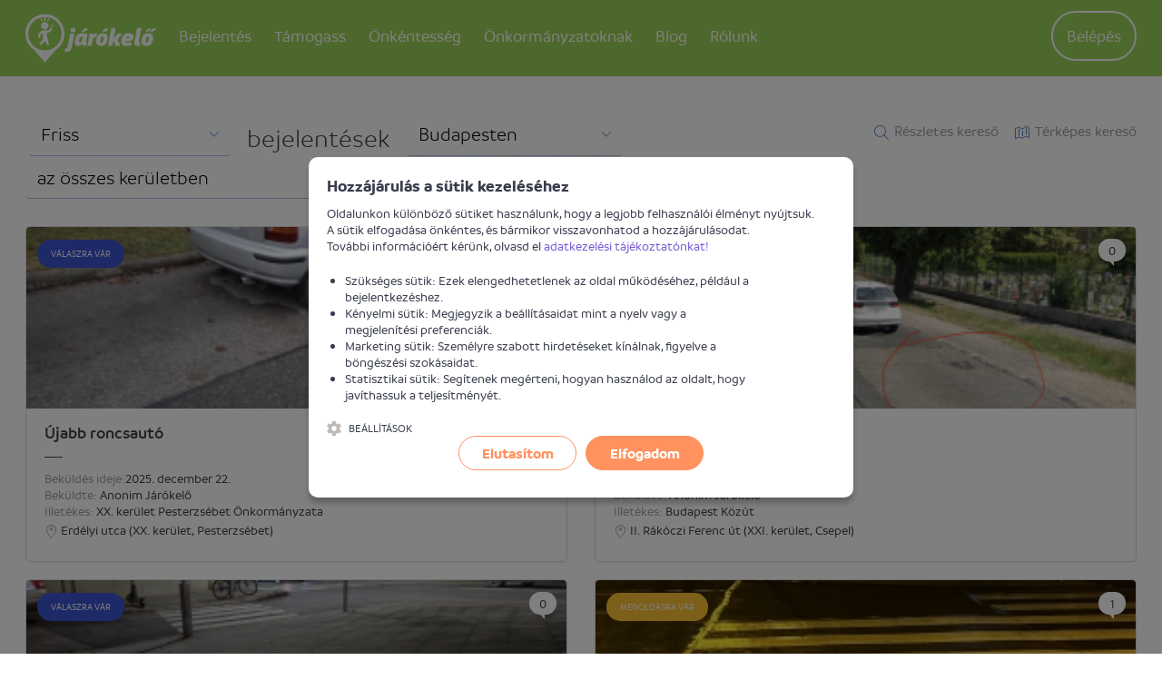

--- FILE ---
content_type: text/html; charset=UTF-8
request_url: https://jarokelo.hu/bejelentesek/friss/budapest?page=163&limit=8
body_size: 15812
content:

<!DOCTYPE html>
<html lang="hu">
<head>
    <title>Bejelentések - Jarokelo.hu</title>
    <meta name="csrf-param" content="_csrf_c34af06ce6b84fd1eb22c8ce15d98e18">
<meta name="csrf-token" content="3-ieCmwISnNK2SBWsrWqtIxtc49xvzBeT0wBLp3tI-ini9xmVEkNJR-SVRLI8vnt3gkEzBX8Yx0FPGts1J1hqg==">
    <meta http-equiv="X-UA-Compatible" content="IE=edge">
    <meta charset="UTF-8"/>
    <meta name="viewport" content="width=device-width, initial-scale=1">
    <meta name="format-detection" content="telephone=no">
    <meta name="theme-color" content="#ffffff">
    <link rel="apple-touch-icon" sizes="180x180" href="/apple-touch-icon.png">
    <link rel="icon" type="image/png" href="/favicon-32x32.png" sizes="32x32">
    <link rel="icon" type="image/png" href="/favicon-16x16.png" sizes="16x16">
    <link rel="manifest" href="/manifest.json">
    <link rel="mask-icon" href="/safari-pinned-tab.svg" color="#5bbad5">
        <!-- Global site tag (gtag.js) - Google Analytics -->
    <script async src="https://www.googletagmanager.com/gtag/js?id=G-BE35YLZG64"></script>
    <script>
        window.dataLayer = window.dataLayer || [];
        function gtag(){dataLayer.push(arguments);}
        gtag('js', new Date());
        gtag('config', 'G-BE35YLZG64');
    </script>
    <meta name="author" content="Járókelő Egyesület">
<meta property="og:site_name" content="www.jarokelo.hu">
<meta property="og:title" content="Járókelő.hu. Ha megosztod, megoldod.">
<meta name="description" content="Járókelő.hu. Ha megosztod, megoldod.">
<meta property="og:description" content="Járókelő.hu. Ha megosztod, megoldod.">
<meta property="og:app_id" content="1057533497615199">
<meta property="og:type" content="website">
<meta property="og:image" content="https://jarokelo.hu/images/share_800x800.png">
<link href="https://jarokelo.hu/bejelentesek/budapest" rel="canonical">
<link href="/assets/b008201f/308ccb96/normalize-css/normalize.css" rel="stylesheet">
<link href="/assets/b008201f/308ccb96/dropzone/dist/basic.css" rel="stylesheet">
<link href="/assets/b008201f/308ccb96/dropzone/dist/dropzone.css" rel="stylesheet">
<link href="/assets/b008201f/308ccb96/lightgallery/dist/css/lightgallery.min.css" rel="stylesheet">
<link href="/assets/b008201f/308ccb96/owl.carousel/dist/assets/owl.carousel.min.css" rel="stylesheet">
<link href="/assets/b008201f/308ccb96/owl.carousel/dist/assets/owl.theme.default.min.css" rel="stylesheet">
<link href="/assets/b008201f/308ccb96/malihu-custom-scrollbar-plugin/jquery.mCustomScrollbar.min.css" rel="stylesheet">
<link href="/assets/3c942a11/efb3c8be/css/flex.css" rel="stylesheet">
<link href="/assets/3c942a11/efb3c8be/css/style.css" rel="stylesheet">
<link href="/assets/d8c879ba/a96cc908/css/select2.min.css" rel="stylesheet">
<link href="/assets/56ddfd4/aa11884b/css/select2-addl.min.css" rel="stylesheet">
<link href="/assets/56ddfd4/aa11884b/css/select2-krajee-bs3.min.css" rel="stylesheet">
<link href="/assets/8ecbf558/4ca40c80/css/kv-widgets.min.css" rel="stylesheet">
<link href="/assets/3c942a11/efb3c8be/css/cookienoticepro/cookienoticepro.style.css" rel="stylesheet">
<script>window.s2options_c92abc0c = {"themeCss":".select2-container--krajee-bs3","sizeCss":" input-lg","doReset":true,"doToggle":false,"doOrder":false};
window.select2_ab159d25 = {"theme":"krajee-bs3","width":"100%","language":"hu"};
</script>    <script>
        var baseUrl = 'https://jarokelo.hu';
        var loaderMessage = 'Loading...';
    </script>
</head>
<body class="body--light">
    <script>
        window.fbAsyncInit = function() {
            FB.init({
                appId      : '1057533497615199',
                xfbml      : true,
                version    : 'v3.2'
            });
        };
    </script>
<div id="fb-root"></div>
<script async defer crossorigin="anonymous" src="https://connect.facebook.net/en_US/sdk.js"></script>


<!-- Google Tag Manager -->
<noscript><iframe src="//www.googletagmanager.com/ns.html?id=GTM-59SK63" height="0" width="0" style="display:none;visibility:hidden"></iframe></noscript>
<script>(function(w,d,s,l,i){w[l]=w[l]||[];w[l].push(
        {'gtm.start': new Date().getTime(),event:'gtm.js'}
    );var f=d.getElementsByTagName(s)[0],
        j=d.createElement(s),dl=l!='dataLayer'?'&l='+l:'';j.async=true;j.src=
        '//www.googletagmanager.com/gtm.js?id='+i+dl;f.parentNode.insertBefore(j,f);
    })(window,document,'script','dataLayer','GTM-59SK63');</script>
<!-- End Google Tag Manager -->

<header class="header">
    <div class="container print--hidden">
        <div class="header__user-menu">
            <a href="" class="header__user-menu__navigation-icon js--toggle-navigation">
                <svg class="icon"><use xlink:href="/assets/3c942a11/efb3c8be/images/icons.svg#icon-menu"></use></svg>            </a>

            <a href="https://jarokelo.hu/bejelentkezes" class="header__user-menu__menu-icon">
                <svg class="icon"><use xlink:href="/assets/3c942a11/efb3c8be/images/icons.svg#icon-circle-user"></use></svg>            </a>

            <ul id="w0" class="header__user-menu__list nav"><li class="header__user-menu__item"><a class="header__user-menu__link header__user-menu__link--button" href="https://jarokelo.hu/bejelentkezes">Belépés</a></li></ul>        </div>

        <h1 class="logo logo--default">
            <span class="visuallyhidden">Járókelő</span>
            <a href="https://jarokelo.hu/">
                <svg class="logo__image"><use xlink:href="/assets/3c942a11/efb3c8be/images/icons.svg#icon-logo"></use></svg>            </a>
        </h1>

        
<nav class="navigation">
    <h2 class="visuallyhidden">Navigáció</h2>

    <a href="" class="navigation__close js--toggle-navigation">
        <svg class="navigation__close__icon"><use xlink:href="/assets/3c942a11/efb3c8be/images/icons.svg#icon-close"></use></svg>    </a>

            <div class="user">
            <p class="user__text">Profilod megtekintéséhez lépj be</p>
            <a href="https://jarokelo.hu/bejelentkezes" class="button button--large button--primary">
                Belépés            </a>
        </div>
    
    <ul class="navigation__list"><li class="navigation__item dropdown navigation-dropdown"><a class="navigation__link" href="#">Bejelentés<span class="hidden--desktop icon-container icon-down"><svg class="icon icon--large icon--before back-to-top__icon"><use xlink:href="/assets/3c942a11/efb3c8be/images/icons.svg#icon-chevron-down"></use></svg></span><span class="hidden--desktop icon-container icon-up"><svg class="icon icon--large icon--before back-to-top__icon"><use xlink:href="/assets/3c942a11/efb3c8be/images/icons.svg#icon-chevron-up"></use></svg></span></a><div class="dropdown-content dropdown-participate" style="left: -17%">
                    <ul class="dropdown-menu">
                        <li class="navigation__item"><a class="navigation__link" href="https://jarokelo.hu/problema-bejelentese">Bejelentést teszek</a></li>
<li class="navigation__item"><a class="navigation__link" href="https://jarokelo.hu/problema-bejelentese/hogyan-mukodik">Mi történik a bejelentésemmel?</a></li>
<li class="navigation__item"><a class="navigation__link" href="https://jarokelo.hu/bejelentesek/terkep">Térképes kereső</a></li>
<li class="navigation__item"><a class="navigation__link" href="https://jarokelo.hu/bejelentesek">Korábbi bejelentések</a></li>
                    </ul>
                </div></li>
<li></li>
<li class="navigation__item dropdown navigation-dropdown"><a class="navigation__link" href="#">Támogass<span class="hidden--desktop icon-container icon-down"><svg class="icon icon--large icon--before back-to-top__icon"><use xlink:href="/assets/3c942a11/efb3c8be/images/icons.svg#icon-chevron-down"></use></svg></span><span class="hidden--desktop icon-container icon-up"><svg class="icon icon--large icon--before back-to-top__icon"><use xlink:href="/assets/3c942a11/efb3c8be/images/icons.svg#icon-chevron-up"></use></svg></span></a><div class="dropdown-content dropdown-participate" style="left: -17%">
                    <ul class="dropdown-menu">
                        <li class="navigation__item"><a class="navigation__link" href="https://jarokelo.hu/tamogass">Magánszemélyként segítek</a></li>
<li class="navigation__item"><a class="navigation__link" href="https://jarokelo.hu/vallalatok">Vállalatként segítek</a></li>
<li class="navigation__item"><a class="navigation__link" href="https://jarokelo.hu/tamogass/partnerek-es-tamogatok">Támogatók és partnerek</a></li>
<li class="navigation__item"><a class="navigation__link" href="https://jarokelo.hu/tamogass/egyszazalek">1%</a></li>
                    </ul>
                </div></li>
<li class="navigation__item"><a class="navigation__link" href="https://jarokelo.hu/csatlakozz">Önkéntesség</a></li>
<li class="navigation__item dropdown navigation-dropdown"><a class="navigation__link" href="#">Önkormányzatoknak<span class="hidden--desktop icon-container icon-down"><svg class="icon icon--large icon--before back-to-top__icon"><use xlink:href="/assets/3c942a11/efb3c8be/images/icons.svg#icon-chevron-down"></use></svg></span><span class="hidden--desktop icon-container icon-up"><svg class="icon icon--large icon--before back-to-top__icon"><use xlink:href="/assets/3c942a11/efb3c8be/images/icons.svg#icon-chevron-up"></use></svg></span></a><div class="dropdown-content dropdown-participate" style="left: -17%">
                    <ul class="dropdown-menu">
                        <li class="navigation__item"><a class="navigation__link" href="https://jarokelo.hu/tamogass/onkormanyzatoknak">Önkormányzati partnerség</a></li>
<li class="navigation__item hide--last-1"><a class="navigation__link" href="https://egeszsegesutcak.hu/" target="_blank">Egészséges utcák</a></li>
                    </ul>
                </div></li>
<li class="navigation__item hide--last-1"><a class="navigation__link" href="https://jarokelo.hu/blog">Blog</a></li>
<li class="navigation__item dropdown navigation-dropdown"><a class="navigation__link" href="#">Rólunk<span class="hidden--desktop icon-container icon-down"><svg class="icon icon--large icon--before back-to-top__icon"><use xlink:href="/assets/3c942a11/efb3c8be/images/icons.svg#icon-chevron-down"></use></svg></span><span class="hidden--desktop icon-container icon-up"><svg class="icon icon--large icon--before back-to-top__icon"><use xlink:href="/assets/3c942a11/efb3c8be/images/icons.svg#icon-chevron-up"></use></svg></span></a><div class="dropdown-content dropdown-participate" style="left: -35%">
                    <ul class="dropdown-menu">
                        <li class="navigation__item"><a class="navigation__link" href="https://jarokelo.hu/rolunk/mire-jo-a-jarokelo">Mire jó a Járókelő?</a></li>
<li class="navigation__item"><a class="navigation__link" href="https://jarokelo.hu/rolunk/csapat">A csapat</a></li>
<li class="navigation__item"><a class="navigation__link" href="https://jarokelo.hu/rolunk/kapcsolat">Kapcsolat</a></li>
                    </ul>
                </div></li></ul>
</nav>

<script>
    function initDropdown() {
        $('.navigation-dropdown').click(function() {
            $(this).find('.dropdown-participate').toggleClass('active');
            $(this).find('.icon-up').toggleClass('active');
            $(this).find('.icon-down').toggleClass('inactive');
        });
    }
</script>

    </div>
</header>

<main>
        <div class="alert-flashes"></div>    
    <div id="report-list-container" data-pjax-container="" data-pjax-push-state data-pjax-timeout="10000" data-pjax-scrollto="0">
<div class="container">
    
<form id="report-search-form" class="init-loader" action="https://jarokelo.hu/bejelentesek" method="get" data-pjax="1"><div class="report-search-filter">
    <div class="filter filter--subpage">

        <ul class="filter__icons list list--horizontal">
            <li>
                <a class="report-list--filter link link--default" href="#"><svg class="link__icon icon icon--before"><use xlink:href="/assets/3c942a11/efb3c8be/images/icons.svg#icon-magnify"></use></svg>Részletes kereső</a>            </li>
            <li>
                                <a class="link link--default" href="https://jarokelo.hu/bejelentesek/terkep/budapest?status=fresh"><svg class="link__icon icon icon--before"><use xlink:href="/assets/3c942a11/efb3c8be/images/icons.svg#icon-map"></use></svg>Térképes kereső</a>            </li>
        </ul>

        <div class="inline field-reportsearch-highlighted">
<input type="hidden" id="reportsearch-highlighted" class="input input--default" name="ReportSearch[highlighted]">
</div>        <div class="inline field-reportsearch-status">
<div class="select select--primary hidden--mobile"><select id="reportsearch-status" class="" name="ReportSearch[status]">
<option value="">Összes</option>
<option value="highlighted">Kiemelt</option>
<option value="fresh" selected>Friss</option>
<option value="nearby">Hozzám közeli</option>
<optgroup label=" ">

</optgroup>
<option value="3">Válaszra váró</option>
<option value="4">Megerősítésre váró</option>
<option value="8">Megoldásra váró</option>
<option value="5">Megoldott</option>
<option value="6">Megoldatlan</option>
</select><svg class="select__icon icon"><use xlink:href="/assets/3c942a11/efb3c8be/images/icons.svg#icon-chevron-down"></use></svg></div>
</div>        <div class="filter__title filter__title--after filter__title--before filter__title--inline hidden--mobile--inline-block">
            bejelentések        </div>
        <div class="inline field-reportsearch-city_id">
<div class="select select--primary hidden--mobile"><select id="reportsearch-city_id" class="" name="ReportSearch[city_id]">
<option value="15">Budakalászon</option>
<option value="10">Budaörsön</option>
<option value="1" selected>Budapesten</option>
<option value="21">Csömörön</option>
<option value="7">Debrecenben</option>
<option value="30">Diósdon</option>
<option value="23">Dunaújvárosban</option>
<option value="17">Érden</option>
<option value="26">Esztergomban</option>
<option value="18">Gárdonyban</option>
<option value="25">Győrben</option>
<option value="13">Kaposváron</option>
<option value="6">Kecskeméten</option>
<option value="27">Miskolcon</option>
<option value="2">Nyíregyházán</option>
<option value="14">Pécsen</option>
<option value="16">Pilisborosjenőn</option>
<option value="24">Pomázon</option>
<option value="5">Szegeden</option>
<option value="11">Székesfehérváron</option>
<option value="3">Szentendrén</option>
<option value="20">Szigetszentmiklóson</option>
<option value="9">Veszprémben</option>
</select><svg class="select__icon icon"><use xlink:href="/assets/3c942a11/efb3c8be/images/icons.svg#icon-chevron-down"></use></svg></div>
</div>        <div class="filter__title filter__title--after filter__title--before filter__title--inline hidden--mobile--inline-block">
                    </div>
                <div class="inline field-reportsearch-district_id">
<div class="select select--primary hidden--mobile"><select id="reportsearch-district_id" class="" name="ReportSearch[district_id]">
<option value="">az összes kerületben</option>
<option value="1">I. kerület, Várkerületben</option>
<option value="2">II. kerületben</option>
<option value="3">III. kerület, Óbuda-Békásmegyeren</option>
<option value="4">IV. kerület, Újpesten</option>
<option value="5">V. kerület, Belváros-Lipótvárosban</option>
<option value="6">VI. kerület, Terézvárosban</option>
<option value="7">VII. kerület, Erzsébetvárosban</option>
<option value="8">VIII. kerület, Józsefvárosban</option>
<option value="9">IX. kerület, Ferencvárosban</option>
<option value="10">X. kerület, Kőbányán</option>
<option value="11">XI. kerület, Újbudán</option>
<option value="12">XII. kerület, Hegyvidéken</option>
<option value="13">XIII. kerületben</option>
<option value="14">XIV. kerület, Zuglóban</option>
<option value="15">XV. kerületben</option>
<option value="16">XVI. kerületben</option>
<option value="17">XVII. kerület, Rákosmentén</option>
<option value="18">XVIII. kerület, Pestszentlőrincen</option>
<option value="19">XIX. kerület, Kispesten</option>
<option value="20">XX. kerület, Pesterzsébeten</option>
<option value="21">XXI. kerület, Csepelen</option>
<option value="22">XXII. kerület, Budafok-Tétényben</option>
<option value="23">XXIII. kerület, Soroksáron</option>
<option value="24">Budapest Fővárosban</option>
</select><svg class="select__icon icon"><use xlink:href="/assets/3c942a11/efb3c8be/images/icons.svg#icon-chevron-down"></use></svg></div>
</div>            </div>
</div>

<div class="section">
    <div id="front-report-search" class="report-search" style="display: none;">
        <a class="close init-loader" href="https://jarokelo.hu/bejelentesek/friss/budapest" style="display: none;">
            <svg class="link__icon icon icon--large"><use xlink:href="/assets/3c942a11/efb3c8be/images/icons.svg#icon-close"></use></svg>        </a>

        <div class="row">
            <div class="form__row col-xs-12 col-md-4 hidden--desktop">
                <div class="inline field-reportsearch-status-mobile">
<label class="label label--default" for="reportsearch-status-mobile">Állapot</label><div class="select select--small select--full"><select id="reportsearch-status-mobile" class="" name="ReportSearch[status]">
<option value="">Összes</option>
<option value="highlighted">Kiemelt</option>
<option value="fresh" selected>Friss</option>
<option value="nearby">Hozzám közeli</option>
<optgroup label=" ">

</optgroup>
<option value="3">Válaszra váró</option>
<option value="4">Megerősítésre váró</option>
<option value="8">Megoldásra váró</option>
<option value="5">Megoldott</option>
<option value="6">Megoldatlan</option>
</select><svg class="select__icon icon"><use xlink:href="/assets/3c942a11/efb3c8be/images/icons.svg#icon-chevron-down"></use></svg></div>
</div>            </div>
            <div class="form__row col-xs-12 col-md-4 hidden--desktop">
                <div class="inline field-reportsearch-city_id-mobile">
<label class="label label--default" for="reportsearch-city_id-mobile">Település</label><div class="select select--small select--full"><select id="reportsearch-city_id-mobile" class="" name="ReportSearch[city_id]">
<option value="">Összes</option>
<option value="15">Budakalász</option>
<option value="10">Budaörs</option>
<option value="1" selected>Budapest</option>
<option value="21">Csömör</option>
<option value="7">Debrecen</option>
<option value="30">Diósd</option>
<option value="23">Dunaújváros</option>
<option value="17">Érd</option>
<option value="26">Esztergom</option>
<option value="18">Gárdony</option>
<option value="25">Győr</option>
<option value="13">Kaposvár</option>
<option value="6">Kecskemét</option>
<option value="27">Miskolc</option>
<option value="2">Nyíregyháza</option>
<option value="14">Pécs</option>
<option value="16">Pilisborosjenő</option>
<option value="24">Pomáz</option>
<option value="5">Szeged</option>
<option value="11">Székesfehérvár</option>
<option value="3">Szentendre</option>
<option value="20">Szigetszentmiklós</option>
<option value="9">Veszprém</option>
</select><svg class="select__icon icon"><use xlink:href="/assets/3c942a11/efb3c8be/images/icons.svg#icon-chevron-down"></use></svg></div>
</div>            </div>
            <div class="form__row col-xs-12 col-md-4 hidden--desktop">
                <div class="inline field-reportsearch-district_id-mobile">
<label class="label label--default" for="reportsearch-district_id-mobile">Kerület</label><div class="select select--small select--full"><select id="reportsearch-district_id-mobile" class="" name="ReportSearch[district_id]">
<option value="">Összes</option>
<option value="1">I. kerület, Várkerület</option>
<option value="2">II. kerület</option>
<option value="3">III. kerület, Óbuda-Békásmegyer</option>
<option value="4">IV. kerület, Újpest</option>
<option value="5">V. kerület, Belváros-Lipótváros</option>
<option value="6">VI. kerület, Terézváros</option>
<option value="7">VII. kerület, Erzsébetváros</option>
<option value="8">VIII. kerület, Józsefváros</option>
<option value="9">IX. kerület, Ferencváros</option>
<option value="10">X. kerület, Kőbánya</option>
<option value="11">XI. kerület, Újbuda</option>
<option value="12">XII. kerület, Hegyvidék</option>
<option value="13">XIII. kerület</option>
<option value="14">XIV. kerület, Zugló</option>
<option value="15">XV. kerület</option>
<option value="16">XVI. kerület</option>
<option value="17">XVII. kerület, Rákosmente</option>
<option value="18">XVIII. kerület, Pestszentlőrinc-Pestszentimre</option>
<option value="19">XIX. kerület, Kispest</option>
<option value="20">XX. kerület, Pesterzsébet</option>
<option value="21">XXI. kerület, Csepel</option>
<option value="22">XXII. kerület, Budafok-Tétény</option>
<option value="23">XXIII. kerület, Soroksár</option>
<option value="24">Budapest Főváros</option>
</select><svg class="select__icon icon"><use xlink:href="/assets/3c942a11/efb3c8be/images/icons.svg#icon-chevron-down"></use></svg></div>
</div>            </div>
            <div class="form__row col-xs-12 col-md-4">
                <div class="inline field-reportsearch-name">
<label class="label label--default" for="reportsearch-name">Szöveges keresés</label><input type="text" id="reportsearch-name" class="advanced-search" name="ReportSearch[name]" onchange="this.form.submit()">
</div>            </div>
            <div class="form__row col-xs-12 col-md-4">
                <div class="label label--default">Probléma kategóriája</div>
                <div class="inline field-reportsearch-report_category_id">
<div class="kv-plugin-loading loading-reportsearch-report_category_id">&nbsp;</div><select id="reportsearch-report_category_id" class="input input--default form-control" name="ReportSearch[report_category_id]" data-s2-options="s2options_c92abc0c" data-krajee-select2="select2_ab159d25" style="width: 100%; height: 1px; visibility: hidden;">
<option value="">Válassz kategóriát</option>
<option value="29">Akadálymentesítés</option>
<option value="3">Elhagyott jármű</option>
<option value="16">Forgalomtechnika</option>
<option value="6">Graffiti</option>
<option value="10">Járda</option>
<option value="25">Kátyú</option>
<option value="28">Kerékpározás</option>
<option value="15">Közművek</option>
<option value="19">Közösségi közlekedés</option>
<option value="27">Köztisztaság</option>
<option value="13">Közvilágítás</option>
<option value="26">Parkok és zöldterületek</option>
<option value="4">Parkolás</option>
<option value="17">Egyéb</option>
</select>
</div>            </div>
            <div class="form__row col-xs-12 col-md-4">
                <div class="label label--default">Illetékes</div>
                <div class="inline field-reportsearch-institution_id">
<div class="kv-plugin-loading loading-reportsearch-institution_id">&nbsp;</div><select id="reportsearch-institution_id" class="input input--default form-control" name="ReportSearch[institution_id]" data-s2-options="s2options_c92abc0c" data-krajee-select2="select2_ab159d25" style="width: 100%; height: 1px; visibility: hidden;">
<option value="">Válassz illetékest</option>
<option value="3">I. kerület Budavár Önkormányzata</option>
<option value="134">I. kerület Budavári Rendészet</option>
<option value="409">I. Kerületi Rendőrkapitányság</option>
<option value="4">II. kerület Önkormányzata</option>
<option value="201">II. kerület Közterület-felügyeleti Csoport</option>
<option value="410">II. Kerületi Rendőrkapitányság</option>
<option value="5">III. kerület Óbuda-Békásmegyer Önkormányzata</option>
<option value="135">III. kerület ÓBKF Óbuda-Békásmegyer Közterület-felügyelet</option>
<option value="411">III. Kerületi Rendőrkapitányság</option>
<option value="641">III. kerület Óbuda-Békásmegyer Városfejlesztő NKft.</option>
<option value="779">III. kerület Békásmegyeri Piac Kft.</option>
<option value="786">III. kerület OVZRT Óbudai Vagyonkezelő NZrt.</option>
<option value="880">III. kerület Óbudai Parkolási Nonprofit Kft.</option>
<option value="6">IV. kerület Újpest Önkormányzata</option>
<option value="142">IV. kerület Újpesti Önkormányzati Rendészet</option>
<option value="412">IV. Kerületi Rendőrkapitányság</option>
<option value="7">V. kerület Belváros-Lipótváros Városüzemeltető</option>
<option value="153">V. kerület Belváros-Lipótváros Közterület-felügyelet</option>
<option value="413">V. Kerületi Rendőrkapitányság</option>
<option value="8">VI. kerület Terézváros Önkormányzata</option>
<option value="154">VI. kerület Rendészeti Osztály</option>
<option value="414">VI. Kerületi Rendőrkapitányság</option>
<option value="9">VII. kerület Erzsébetváros Önkormányzata</option>
<option value="155">VII. kerület Erzsébetváros Rendészeti Igazgatósága</option>
<option value="415">VII. Kerületi Rendőrkapitányság</option>
<option value="990">VII. kerület - EVIN Erzsébetvárosi Ingatlangazdákodási Nonprofit Zrt.</option>
<option value="10">VIII. kerület JGK Józsefvárosi Gazdálkodási Központ</option>
<option value="159">VIII. kerület Józsefvárosi Közterület-felügyelet</option>
<option value="416">VIII. Kerületi Rendőrkapitányság</option>
<option value="705">VIII. kerület Józsefvárosi Önkormányzat</option>
<option value="11">IX. kerület Ferencváros Önkormányzata</option>
<option value="158">IX. kerület Ferencvárosi Közterület-felügyelet</option>
<option value="417">IX. Kerületi Rendőrkapitányság</option>
<option value="871">IX. kerület - FESZOFE Nonprofit Kft.</option>
<option value="1078">IX. kerület - FEV IX Zrt. Ferencvárosi Parkolási Igazgatóság</option>
<option value="12">X. kerület Kőbánya Önkormányzata</option>
<option value="157">X. kerület Kőbányai Közterület-felügyelet</option>
<option value="418">X. Kerületi Rendőrkapitányság</option>
<option value="13">XI. kerület Újbuda Önkormányzata</option>
<option value="160">XI. kerület Újbuda Közterület-felügyelet</option>
<option value="419">XI. Kerületi Rendőrkapitányság</option>
<option value="1001">XI. kerület Újbuda Parkolásüzemeltető Nonprofit Kft.</option>
<option value="14">XII. kerület Hegyvidék Önkormányzata</option>
<option value="161">XII. kerületi Hegyvidéki Rendészet</option>
<option value="420">XII. Kerületi Rendőrkapitányság</option>
<option value="1081">XII. kerület - Fáber Kft.</option>
<option value="15">XIII. kerületi Közszolgáltató Zrt.</option>
<option value="136">XIII. kerület Közterület-felügyelet </option>
<option value="218">XIII. kerületi Közszolgáltató Zrt. - Környezetgazdálkodási Ágazat</option>
<option value="336">XIII. kerület Önkormányzata</option>
<option value="421">XIII. Kerületi Rendőrkapitányság</option>
<option value="16">XIV. kerület Zuglói Városgazdálkodási Közszolgáltató Zrt.</option>
<option value="48">XIV. kerület Zuglói Önkormányzati Rendészet</option>
<option value="335">XIV. kerület Zugló Önkormányzata</option>
<option value="422">XIV. Kerületi Rendőrkapitányság</option>
<option value="1136">XIV. kerület Zuglói Közbiztonsági NKft.</option>
<option value="17">XV. kerület Újpalota Önkormányzata</option>
<option value="162">XV. kerület Önkormányzati Rendészet</option>
<option value="423">XV. Kerületi Rendőrkapitányság</option>
<option value="892">XV. kerület Palota Holding Zrt.</option>
<option value="18">XVI. kerületi Önkormányzat</option>
<option value="133">XVI. kerület Közterület-felügyeleti Csoport</option>
<option value="424">XVI. Kerületi Rendőrkapitányság</option>
<option value="19">XVII. kerület Rákosmente Önkormányzata</option>
<option value="425">XVII. Kerületi Rendőrkapitányság</option>
<option value="20">XVIII. kerület Városgazda NZrt.</option>
<option value="164">XVIII. kerület Közterület-felügyeleti Csoport</option>
<option value="308">XVIII. kerület Pestszentlőrinc-Pestszentimrei Fenntartható Fejlődés Főosztály</option>
<option value="426">XVIII. Kerületi Rendőrkapitányság</option>
<option value="904">XVIII. kerület Pestszentlőrinc-Pestszentimre Önkormányzata</option>
<option value="21">XIX. kerület Kispest Önkormányzata</option>
<option value="165">XIX. kerület Kispesti Rendészeti Központ </option>
<option value="243">XIX. kerületi Zöldprogram Iroda</option>
<option value="427">XIX. Kerületi Rendőrkapitányság</option>
<option value="768">XIX. kerület Közpark NKft.</option>
<option value="22">XX. kerület Pesterzsébet Önkormányzata</option>
<option value="166">XX. kerület Rendvédelmi Osztály</option>
<option value="428">XX. és XXIII. Kerületi Rendőrkapitányság</option>
<option value="23">XXI. kerület Csepeli Városgazda NZrt.</option>
<option value="152">XXI. kerület Csepel Városrendészeti Igazgatóság</option>
<option value="356">XXI. kerület Csepeli Városfejlesztési NKft.</option>
<option value="429">XXI. Kerületi Rendőrkapitányság</option>
<option value="758">XXI. kerület Csepel Önkormányzata</option>
<option value="24">XXII. kerület Budafok-Tétény Önkormányzata</option>
<option value="167">XXII. kerület Közterület-felügyeleti Csoport</option>
<option value="430">XXII. Kerületi Rendőrkapitányság</option>
<option value="25">XXIII. kerület Soroksár Önkormányzata</option>
<option value="703">XXIII. kerület Soroksár Rendészeti Osztály</option>
<option value="897">10 millió Fa Alapítvány</option>
<option value="231">2Connect</option>
<option value="1092">AGORA Budapest</option>
<option value="717">AH Infrastruktúra Zrt.</option>
<option value="1213">AKG Alternatív Közgazdasági Gimnázium</option>
<option value="1130">Akvárium Klub</option>
<option value="1197">Albertfalvi Szent Mihály Templom</option>
<option value="256">Aldi</option>
<option value="1139">ALFA ART Hotel</option>
<option value="1122">ALFA Plakát Kft.</option>
<option value="1102">Állat- és Természetvédelmi Járőrszolgálat</option>
<option value="1041">Állatorvostudományi Egyetem</option>
<option value="785">Allee</option>
<option value="989">Alza</option>
<option value="1009">Anantara New York Palace Budapest Hotel</option>
<option value="1214">Aquincum Villapark</option>
<option value="1175">Aquincumi Múzeum</option>
<option value="1215">Aréna Pláza</option>
<option value="226">Árkád Budapest</option>
<option value="1087">ASAPA Alkotócsoport Kft.</option>
<option value="534">ATEV Fehérjefeldolgozó Zrt.</option>
<option value="170">Auchan</option>
<option value="1166">AVIA Hungária Kft.</option>
<option value="34">Avilai Nagy Szent Teréz Plébániatemplom</option>
<option value="151">Bábolna Bio</option>
<option value="881">Bálna</option>
<option value="1200">Bayer Property</option>
<option value="1031">Becketts Ír Pub és Étterem</option>
<option value="1105">Békásmegyeri 3. sz Lakásszövetkezet</option>
<option value="1040">Békásmegyeri I. sz. Lakásszövetkezet</option>
<option value="1217">Belügyminisztérium</option>
<option value="1199">Benu Gyógyszertár</option>
<option value="974">Bercsényi Miklós Szakiskola és Kollégium</option>
<option value="1152">Bethesda Gyermekkórház</option>
<option value="370">BFKH Budapest Főváros Kormányhivatala</option>
<option value="352">BFKH I. Kerületi Hivatal Építésügyi és Örökségvédelmi Osztály</option>
<option value="608">BFKH I. Kerületi Hivatal Hatósági Osztály </option>
<option value="609">BFKH II. Kerületi Hivatal Hatósági Osztály </option>
<option value="610">BFKH III. Kerületi Hivatal Hatósági Osztály </option>
<option value="611">BFKH IV. Kerületi Hivatal Hatósági Osztály </option>
<option value="616">BFKH IX. Kerületi Hivatal Hatósági Osztály </option>
<option value="42">BFKH Közlekedési Felügyelőség</option>
<option value="643">BFKH Örökségvédelmi Osztály</option>
<option value="351">BFKH V. Kerületi Hivatal Építésügyi és Örökségvédelmi Osztály</option>
<option value="612">BFKH V. Kerületi Hivatal Hatósági Osztály </option>
<option value="613">BFKH VI. Kerületi Hivatal Hatósági Osztály </option>
<option value="614">BFKH VII. Kerületi Hivatal Hatósági Osztály </option>
<option value="615">BFKH VIII. Kerületi Hivatal Hatósági Osztály </option>
<option value="617">BFKH X. Kerületi Hivatal Hatósági Osztály </option>
<option value="618">BFKH XI. Kerületi Hivatal Hatósági Osztály </option>
<option value="619">BFKH XII. Kerületi Hivatal Hatósági Osztály </option>
<option value="620">BFKH XIII. Kerületi Hivatal Hatósági Osztály </option>
<option value="621">BFKH XIV. Kerületi Hivatal Hatósági Osztály </option>
<option value="626">BFKH XIX. Kerületi Hivatal Hatósági Osztály</option>
<option value="622">BFKH XV. Kerületi Hivatal Hatósági Osztály </option>
<option value="623">BFKH XVI. Kerületi Hivatal Hatósági Osztály </option>
<option value="624">BFKH XVII. Kerületi Hivatal Hatósági Osztály </option>
<option value="625">BFKH XVIII. Kerületi Hivatal Hatósági Osztály </option>
<option value="627">BFKH XX. Kerületi Hivatal Hatósági Osztály </option>
<option value="628">BFKH XXI. Kerületi Hivatal Hatósági Osztály </option>
<option value="629">BFKH XXII. Kerületi Hivatal Hatósági Osztály </option>
<option value="630">BFKH XXIII. Kerületi Hivatal Hatósági Osztály </option>
<option value="344">BFTK Budapesti Fesztivál- és Turisztikai Központ</option>
<option value="221">BFVK Budapest Főváros Vagyonkezelő Központ Zrt.</option>
<option value="438">BGYH Budapest Gyógyfürdői és Hévizei Zrt.</option>
<option value="1170">Biggeorge Property</option>
<option value="29">BKK Budapesti Közlekedési Központ</option>
<option value="28">BKM Budapesti Közművek</option>
<option value="32">BKM Budapesti Közművek (BDK)</option>
<option value="896">BM Országos Katasztrófavédelmi Főigazgatóság Gazdasági Ellátó Központ</option>
<option value="431">BME Budapesti Műszaki és Gazdaságtudományi Egyetem</option>
<option value="1188">BME Kármán Tódor Kollégium</option>
<option value="1121">BMSK Zrt.</option>
<option value="1240">BMSZC Bláthy Ottó Titusz Informatikai Technikum</option>
<option value="1220">BNP Paribas Real Estate Magyarország</option>
<option value="1146">BOE Parking Kft.</option>
<option value="1187">BOK Csarnok</option>
<option value="35">BRFK Budapesti Rendőr-főkapitányság</option>
<option value="1137">BUBBLES</option>
<option value="935">Budagyöngye</option>
<option value="979">Budai Tamás - egyéni vállalkozó</option>
<option value="145">Budapest Airport</option>
<option value="214">Budapest Brand NZrt.</option>
<option value="1216">Budapest Dock Szabadkikötő és Logisztikai Park</option>
<option value="752">Budapest Film Zrt.</option>
<option value="1">Budapest Főváros Önkormányzata</option>
<option value="905">Budapest Galéria</option>
<option value="30">Budapest Közút</option>
<option value="1114">Budapest Történeti Múzeum</option>
<option value="263">Budapest Vásárcsarnokai</option>
<option value="1071">Budapesti Bajcsy-Zsilinszky Kórház</option>
<option value="783">Budapesti Corvinus Egyetem</option>
<option value="1063">Budapesti Gazdasági Szakképzési Centrum</option>
<option value="1091">Budapesti Művelődési Központ</option>
<option value="1069">Budavári Játszótér Üzemeltető Közhasznú Nonprofit Kft.</option>
<option value="857">Budavári Kapu Kft.</option>
<option value="1194">Budenz József Általános Iskola és Gimnázium</option>
<option value="631">BUG Budapest Urban Games</option>
<option value="998">Burger King</option>
<option value="1039">BZSH Benjámin Óvoda és Bölcsőde</option>
<option value="432">Campona</option>
<option value="958">Cédrus Vásárcsarnok és Piac</option>
<option value="1101">CIB Bank</option>
<option value="971">Citadella Vagyonkezelő Nonprofit Kft.</option>
<option value="877">City Dekor Kft.</option>
<option value="870">CityNext Zrt.</option>
<option value="1174">CIVIL ERANDO Rendszertechnika Kft.</option>
<option value="242">Cordia</option>
<option value="434">Corvin Plaza</option>
<option value="850">CSAPI-15 Kft.</option>
<option value="1108">Csepel Művek</option>
<option value="796">Csepel Plaza</option>
<option value="1111">Csepeli Ingatlanhasznosítási Nonprofit Kft.</option>
<option value="1038">Csepeli Ipartelep Csatornahálózati Kft</option>
<option value="782">Csillag Center</option>
<option value="902">D-Infrastruktúra Távközlési Kft.</option>
<option value="1012">DBH - Díjbeszedő Holding Zrt.</option>
<option value="1088">Derűs Alkony Gondozóház</option>
<option value="148">DIGI</option>
<option value="982">DK - Demokratikus Koalíció</option>
<option value="795">dm Drogerie Markt</option>
<option value="1068">DMRV Duna Menti Regionális Vízmű Zrt. (Budapest)</option>
<option value="233">Donkey Republic</option>
<option value="262">Duna Plaza</option>
<option value="259">Duna-Ipoly Nemzeti Park</option>
<option value="26">E.ON</option>
<option value="2">Egyéb illetékes</option>
<option value="1047">Eleven Center Bevásárlóközpont</option>
<option value="899">ELTE - Kőrösi Csoma Sándor Kollégium</option>
<option value="436">ELTE Eötvös Loránd Tudományegyetem</option>
<option value="149">Építésügyi és Közlekedési Minisztérium</option>
<option value="1163">Erkel Színház</option>
<option value="1077">ERSTE BANK Hungary Zrt.</option>
<option value="224">ESMA Reklám Zrt.</option>
<option value="1190">Észak-budai Szent János Centrumkórház</option>
<option value="793">Észak-Budapesti Tankerületi Központ</option>
<option value="784">Etele Pláza</option>
<option value="1018">Europeum Bevásárlóközpont</option>
<option value="994">Farmgirls Virágda</option>
<option value="811">Fashion Street</option>
<option value="1218">FBVI Fővárosi Büntetés-végrehajtási Intézet</option>
<option value="41">FCSM Fővárosi Csatornázási Művek</option>
<option value="981">Fidesz - Magyar Polgári Szövetség</option>
<option value="43">FÖRI Fővárosi Önkormányzati Rendészet</option>
<option value="966">Fővárosi Állat- és Növénykert</option>
<option value="223">Fővárosi Katasztrófavédelmi Igazgatóság</option>
<option value="1023">FPSZ Fővárosi Pedagógiai Szakszolgálat III. kerületi Tagintézménye</option>
<option value="31">FV Fővárosi Vízművek</option>
<option value="437">GOBUDA Mall</option>
<option value="1219">Graphisoft Park</option>
<option value="1198">Green Hotel</option>
<option value="1167">GreenGo</option>
<option value="1050">Gül Baba Türbéje Örökségvédő Alapítvány</option>
<option value="1011">Hello Buda</option>
<option value="1074">Hermina Residence</option>
<option value="343">Hesse Trade Kft.</option>
<option value="1124">Honvédelmi Minisztérium</option>
<option value="1172">Horváth-Hálép Kft.</option>
<option value="1129">Hotel Budapest</option>
<option value="1017">Humusz Szövetség </option>
<option value="921">HungaroMet Nonprofit Zrt.</option>
<option value="800">HWR-Telecom</option>
<option value="227">IKEA</option>
<option value="1083">ILLA Center Bevásárlólözpont</option>
<option value="1118">IMMOFINANZ AG</option>
<option value="439">Infopark</option>
<option value="251">Invitech</option>
<option value="1104">Ister Invest</option>
<option value="49">JCDecaux</option>
<option value="1055">Jobbik Magyarországért Mozgalom</option>
<option value="1222">JYSK</option>
<option value="1196">K&amp;H Bank</option>
<option value="1127">Kamaraerdei Ifjúsági Park Nonprofit Közhasznú Kft</option>
<option value="247">KDVVIZIG Közép-Duna-völgyi Vízügyi Igazgatóság</option>
<option value="1032">Keresztur Piac Kft.</option>
<option value="1062">Készenléti Rendőrség</option>
<option value="713">KFC</option>
<option value="889">Kínai-Magyar Vasúti Nonprofit Zrt.</option>
<option value="1112">Kiscelli Múzeum</option>
<option value="1176">Kispesti Egészségügyi Intézet</option>
<option value="1189">Kispesti Uszoda és Sportközpont</option>
<option value="1224">Kőbányai Csukás István Magyar-Angol Két Tanítási Nyelvű Általános Iskola</option>
<option value="1184">Kőbányai és Vasutas Törekvés Művelődési Központ Kulturális és Szabadidő Egyesület</option>
<option value="1067">Kőbányai Vagyonkezelő Zrt.</option>
<option value="150">KÖKI Terminál</option>
<option value="973">Komposztfórum</option>
<option value="234">Kormányablak</option>
<option value="40">K​örnyezetvédelmi Felügyelőség</option>
<option value="1025">Közép-Budai Tankerületi Központ</option>
<option value="1064">Közlekedési Múzeum</option>
<option value="1207">Krisztina Pláza</option>
<option value="1180">Labanc Utcai Tagóvoda</option>
<option value="327">Lapker Zrt.</option>
<option value="988">Legenda Kft.</option>
<option value="1234">Lehel Csarnok</option>
<option value="168">Lidl</option>
<option value="759">Lime</option>
<option value="1042">LMP</option>
<option value="440">Lurdy ház</option>
<option value="1178">Magyar Kajak-Kenu Szövetség</option>
<option value="193">Magyar Közút</option>
<option value="1010">Magyar Mezőgazdasági Múzeum és Könyvtár</option>
<option value="1093">Magyar Nemzeti Múzeum</option>
<option value="163">Magyar Posta</option>
<option value="1037">Magyar Szocialista Párt</option>
<option value="27">Magyar Telekom</option>
<option value="1155">Magyar Testnevelési és Sporttudományi Egyetem</option>
<option value="435">MAHART PassNave Személyhajózási Zrt.</option>
<option value="441">MAHIR</option>
<option value="862">MAHIR Cityposter</option>
<option value="1227">MÁK Magyar Államkincstár</option>
<option value="1142">Máltai Szeretetszolgálat</option>
<option value="282">Mammut Bevásárló- és Szórakoztató Központ</option>
<option value="348">Margitszigeti Atlétikai Centrum</option>
<option value="1116">Margitszigeti Szabadtéri Színház</option>
<option value="1177">Market Építő Zrt.</option>
<option value="36">MÁV Zrt.</option>
<option value="202">MÁV-HÉV Zrt. (BKK)</option>
<option value="1057">MAVIR Zrt.</option>
<option value="908">MAZSIHISZ - Magyarországi Zsidó Hitközségek Szövetsége</option>
<option value="991">MBH Bank Nyrt.</option>
<option value="716">McDonald&#039;s</option>
<option value="1029">Mediterrán Lakópark</option>
<option value="1060">Megoldás Mozgalom</option>
<option value="206">Megszűnt illetékes</option>
<option value="1149">Metropol</option>
<option value="1185">Metropolitan City Ingatlanberuházó Kft.</option>
<option value="985">Mi Hazánk Mozgalom</option>
<option value="229">Millenáris Park</option>
<option value="972">Mindenki Magyarországa Mozgalom</option>
<option value="841">MKIF Infrastruktúra Üzemeltető</option>
<option value="1086">MKKP Magyar Kétfarkú Kutya Párt</option>
<option value="144">MNV Magyar Nemzeti Vagyonkezelő Zrt.</option>
<option value="1221">MOHOSZ Magyar Országos Horgász Szövetség</option>
<option value="1158">MOHU Budapest Zrt.</option>
<option value="1024">MOHU MOL Hulladékgazdálkodási Zrt.</option>
<option value="258">MOL Magyar Olaj- és Gázipari Nyrt.</option>
<option value="1110">MOM Park</option>
<option value="848">Mömax</option>
<option value="984">Momentum Mozgalom</option>
<option value="1015">Motorosbolt365.hu üzlet - PRO MOTO SHOP Kft.</option>
<option value="1209">MTSZ Magyar Természetjáró Szövetség</option>
<option value="1208">MTSZA Magyar Turisztikai Szövetség Alapítvány</option>
<option value="702">MTÜ Magyar Turisztikai Ügynökség</option>
<option value="1106">Műcsarnok</option>
<option value="225">MÜPA - Művészetek Palotája</option>
<option value="33">MVM Főgáz Földgázhálózati Kft.</option>
<option value="338">MVM Mobiliti</option>
<option value="900">MVM Next Energiakereskedelmi Zrt.</option>
<option value="858">NAIH Nemzeti Adatvédelmi és Információszabadság Hatóság</option>
<option value="1228">NAV Nemzeti Adó- és Vámhivatal</option>
<option value="763">Nemzeti Földügyi Központ</option>
<option value="1065">Nemzeti Sportközpontok</option>
<option value="878">Nemzeti Sportügynökség Nonprofit Zrt.</option>
<option value="1020">Nemzeti Színház</option>
<option value="222">NFM Nemzeti Fejlesztési Minisztérium</option>
<option value="174">NKE Szolgáltató Kft. </option>
<option value="1021">NKH Nemzeti Közlekedési Hatóság - Műszaki Vizsgálóállomás</option>
<option value="708">NKK Nemzeti Közlekedési Központ</option>
<option value="281">NÖRI Nemzeti Örökség Intézete</option>
<option value="808">Normafa Park Fenntartó és Üzemeltető</option>
<option value="1132">NOVOTEL Budapest</option>
<option value="1075">Nyugdíjfolyosító Igazgatóság</option>
<option value="997">OBI Barkácsáruház</option>
<option value="1230">Óbudai Egyetem</option>
<option value="1126">Óbudai Kulturális Központ</option>
<option value="1119">Óbudai Nagy László Magyar-Angol Két Tanítási Nyelvű Általános Iskola</option>
<option value="1192">Óbudai Platán Könyvtár</option>
<option value="1159">OIF Országos Idegenrendészeti Főigazgatóság</option>
<option value="1231">OMSZ Országos Mentőszolgálat</option>
<option value="278">OMV Hungária Kft.</option>
<option value="913">OMW</option>
<option value="959">ORLEN Hungary Kft. </option>
<option value="642">Országgyűlés Hivatala</option>
<option value="910">Országos Onkológiai Intézet</option>
<option value="1232">Országos Pedagógiai Könyvtár és Múzeum</option>
<option value="986">OTP Bank</option>
<option value="1150">Packeta</option>
<option value="1006">Páli Szent Vince Plébánia és Templom</option>
<option value="993">Panoráma Sportközpont</option>
<option value="720">Papp László Sportaréna</option>
<option value="1036">Párbeszéd - a Zöldek pártja</option>
<option value="1195">Park and Go</option>
<option value="917">Park Plazza</option>
<option value="1090">Parkol-6 Terézvárosi Parkolás</option>
<option value="999">Pasaréti Honvéd Lovarda</option>
<option value="1123">Pásztor Csoport</option>
<option value="442">Penny Market</option>
<option value="1233">Pénzügyminisztérium</option>
<option value="888">Pest Vármegyei Választási Iroda</option>
<option value="1051">Péterfy Sándor utcai Kórház</option>
<option value="1082">Peugeot Pásztor</option>
<option value="37">Pilisi Parkerdő</option>
<option value="1117">Podmaniczky Mozgalom</option>
<option value="872">Polisz Biztonsági Kft.</option>
<option value="244">Pólus Center</option>
<option value="342">Pontos Idő Szerviz Kft.</option>
<option value="715">Praktiker</option>
<option value="433">Príma</option>
<option value="919">Pro-Construct Zrt.</option>
<option value="535">PRO-M Zrt.</option>
<option value="143">Property Market</option>
<option value="1048">Property Solution Group Kft.</option>
<option value="50">Publimont</option>
<option value="903">Punctum Kft.</option>
<option value="1049">Puskás Aréna</option>
<option value="859">PVKH - Pest Vármegyei Kormányhivatal</option>
<option value="724">PVKH Körny.véd., Term.véd., Hull.gazd. és Bányafelügy. Főosztály</option>
<option value="1145">Rákoskeresztúri Evangélikus Egyházközség</option>
<option value="845">Rákosmente Piacfelügyelet</option>
<option value="1235">Rákosmenti Mezei Őrszolgálat</option>
<option value="965">Rév8 Zrt.</option>
<option value="264">RNBH Konzorcium</option>
<option value="1171">Robertson Hungary Kft.</option>
<option value="443">Rossmann</option>
<option value="1133">RUBIN Konferenciaközpont</option>
<option value="754">Savoya Park</option>
<option value="907">Segítő Angyalok Állatmentés Kft.</option>
<option value="792">Self Store Pláza</option>
<option value="781">Shell Hungary Zrt.</option>
<option value="198">Shopmark</option>
<option value="851">Skála-Metró Ingatlanhasznosító Kft.</option>
<option value="301">Skála-Metró Zrt.</option>
<option value="444">SOTE Semmelweis Orvostudományi Egyetem</option>
<option value="219">SPAR Magyarország</option>
<option value="634">Stop Shop</option>
<option value="1098">SUGÁR Üzletközpont</option>
<option value="1004">Szabadságszínpad</option>
<option value="1237">Szent István Bazilika</option>
<option value="1236">Szent Margit Kórház</option>
<option value="1147">Szépművészeti Múzeum</option>
<option value="810">Sziget Kulturális Menedzser Iroda Zrt.</option>
<option value="844">Szociális és Gyermekvédelmi Főigazgatóság</option>
<option value="1128">T-Trans Főép Kft.</option>
<option value="146">Táv-Com</option>
<option value="147">Tesco</option>
<option value="1191">Tétényi úti Üzletközpont</option>
<option value="1211">Textrade Kft.</option>
<option value="1225">Thyssenkrupp Materials Hungary Zrt.</option>
<option value="884">TIER-Dott</option>
<option value="1026">Toldy Ferenc Gimnázium</option>
<option value="44">Törölt illetékes 0</option>
<option value="339">Törölt illetékes 1</option>
<option value="169">Törölt illetékes 2</option>
<option value="1239">Tóváros Társasházkezelő Kft.</option>
<option value="261">TraffiCOM</option>
<option value="1103">TritonLife Róbert Magánkórház</option>
<option value="1223">Tvnetwork Nyrt.</option>
<option value="1030">Újbuda Center</option>
<option value="909">Váci Greens</option>
<option value="1076">VALYO - Város és Folyó Egyesület</option>
<option value="246">Várkapitányság</option>
<option value="220">Városliget Zrt.</option>
<option value="1095">Vasas Futball Club Kft.</option>
<option value="780">VitaFamily Kft.</option>
<option value="212">Volánbusz (MÁV-csoport)</option>
<option value="325">WeekendBus</option>
<option value="232">Westend</option>
<option value="1206">XXXLutz</option>
<option value="1120">YooWc Kft.</option>
<option value="1113">Zipernowsky Károly Általános Iskola</option>
<option value="1238">Zuglói Egészségügyi Szolgálat</option>
<option value="1229">Zuniverzum Egyesület</option>
</select>
</div>            </div>
        </div>

    </div>
</div>
<button type="submit" style="display:none;">submit</button></form></div>

    <div class="container" id="report-list-container">
        <ul class="list list--cards row">
                            <li class="flex-eq-height col-xs-12 col-md-6 col-lg-3">
                    
<article class="card " data-id="185408" >
    <div class="row">
        <div class="col-custom-1">
            <figure class="card__media">
                <div class="hidden--mobile">
                    <div class="badge--top-left">
                        <span class="badge badge--waiting-for-answer">Válaszra vár</span>
                                            </div>
                    <a class="badge badge--comment badge--comment--top-right" href="https://jarokelo.hu/bejelentesek/budapest/185408/ujabb-roncsauto" target="_blank">0</a>                </div>
                <a class="card__media__bg" href="https://jarokelo.hu/bejelentesek/budapest/185408/ujabb-roncsauto" style="background-image: url(&quot;https://d1mkxvwtzddm9n.cloudfront.net/root/production/report/185/185408/thumb/1058727-6948f8c89d723.jpg?1766389960&quot;);">
                    <img src="https://d1mkxvwtzddm9n.cloudfront.net/root/production/report/185/185408/thumb/1058727-6948f8c89d723.jpg?1766389960" alt="">
                </a>
            </figure>
        </div>

        <div class="col-custom-2 card__badgecontainer">
            <div class="hidden--desktop">
                <div class="badge--top-left">
                    <span class="badge badge--waiting-for-answer">Válaszra vár</span>
                                    </div>
                <a class="badge badge--comment badge--comment--top-right" href="https://jarokelo.hu/bejelentesek/budapest/185408/ujabb-roncsauto" target="_blank">0</a>            </div>

            <h3 class="card__title"><a href="https://jarokelo.hu/bejelentesek/budapest/185408/ujabb-roncsauto">Újabb roncsautó</a></h3>

            <footer class="card__footer">
                <div class="card__ellipsis"><span class="card__label">Beküldés ideje:</span> <time datetime="2025-12-22T08:52:40+01:00">2025. december 22.</time></div>
                <div class="card__ellipsis"><span class="card__label">Beküldte:</span> Anonim Járókelő</div>
                                    <div class="card__ellipsis"><span class="card__label">Illetékes:</span> XX. kerület Pesterzsébet Önkormányzata </div>
                                <address class="card__address hidden--mobile--webkitbox card__ellipsis">
                    <svg class="card__address__icon icon icon--large"><use xlink:href="/assets/3c942a11/efb3c8be/images/icons.svg#icon-poi"></use></svg>                    Erdélyi utca (XX. kerület, Pesterzsébet)                </address>
            </footer>
        </div>
    </div>
</article>
                </li>
                            <li class="flex-eq-height col-xs-12 col-md-6 col-lg-3">
                    
<article class="card " data-id="185407" >
    <div class="row">
        <div class="col-custom-1">
            <figure class="card__media">
                <div class="hidden--mobile">
                    <div class="badge--top-left">
                        <span class="badge badge--waiting-for-answer">Válaszra vár</span>
                                            </div>
                    <a class="badge badge--comment badge--comment--top-right" href="https://jarokelo.hu/bejelentesek/budapest/185407/aszfalt-sullyedes-es-katyu" target="_blank">0</a>                </div>
                <a class="card__media__bg" href="https://jarokelo.hu/bejelentesek/budapest/185407/aszfalt-sullyedes-es-katyu" style="background-image: url(&quot;https://d1mkxvwtzddm9n.cloudfront.net/root/production/report/185/185407/thumb/1058725-6948f14fb2129.png?1766396766&quot;);">
                    <img src="https://d1mkxvwtzddm9n.cloudfront.net/root/production/report/185/185407/thumb/1058725-6948f14fb2129.png?1766396766" alt="">
                </a>
            </figure>
        </div>

        <div class="col-custom-2 card__badgecontainer">
            <div class="hidden--desktop">
                <div class="badge--top-left">
                    <span class="badge badge--waiting-for-answer">Válaszra vár</span>
                                    </div>
                <a class="badge badge--comment badge--comment--top-right" href="https://jarokelo.hu/bejelentesek/budapest/185407/aszfalt-sullyedes-es-katyu" target="_blank">0</a>            </div>

            <h3 class="card__title"><a href="https://jarokelo.hu/bejelentesek/budapest/185407/aszfalt-sullyedes-es-katyu">Aszfalt süllyedés és kátyú</a></h3>

            <footer class="card__footer">
                <div class="card__ellipsis"><span class="card__label">Beküldés ideje:</span> <time datetime="2025-12-22T08:20:47+01:00">2025. december 22.</time></div>
                <div class="card__ellipsis"><span class="card__label">Beküldte:</span> Anonim Járókelő</div>
                                    <div class="card__ellipsis"><span class="card__label">Illetékes:</span> Budapest Közút </div>
                                <address class="card__address hidden--mobile--webkitbox card__ellipsis">
                    <svg class="card__address__icon icon icon--large"><use xlink:href="/assets/3c942a11/efb3c8be/images/icons.svg#icon-poi"></use></svg>                    II. Rákóczi Ferenc út (XXI. kerület, Csepel)                </address>
            </footer>
        </div>
    </div>
</article>
                </li>
                            <li class="flex-eq-height col-xs-12 col-md-6 col-lg-3">
                    
<article class="card " data-id="185406" >
    <div class="row">
        <div class="col-custom-1">
            <figure class="card__media">
                <div class="hidden--mobile">
                    <div class="badge--top-left">
                        <span class="badge badge--waiting-for-answer">Válaszra vár</span>
                                            </div>
                    <a class="badge badge--comment badge--comment--top-right" href="https://jarokelo.hu/bejelentesek/budapest/185406/frocsogo-fedlap" target="_blank">0</a>                </div>
                <a class="card__media__bg" href="https://jarokelo.hu/bejelentesek/budapest/185406/frocsogo-fedlap" style="background-image: url(&quot;https://d1mkxvwtzddm9n.cloudfront.net/root/production/report/185/185406/thumb/1058694-6948e7aaba285.jpg?1766385578&quot;);">
                    <img src="https://d1mkxvwtzddm9n.cloudfront.net/root/production/report/185/185406/thumb/1058694-6948e7aaba285.jpg?1766385578" alt="">
                </a>
            </figure>
        </div>

        <div class="col-custom-2 card__badgecontainer">
            <div class="hidden--desktop">
                <div class="badge--top-left">
                    <span class="badge badge--waiting-for-answer">Válaszra vár</span>
                                    </div>
                <a class="badge badge--comment badge--comment--top-right" href="https://jarokelo.hu/bejelentesek/budapest/185406/frocsogo-fedlap" target="_blank">0</a>            </div>

            <h3 class="card__title"><a href="https://jarokelo.hu/bejelentesek/budapest/185406/frocsogo-fedlap">Fröcsögő fedlap</a></h3>

            <footer class="card__footer">
                <div class="card__ellipsis"><span class="card__label">Beküldés ideje:</span> <time datetime="2025-12-22T07:39:38+01:00">2025. december 22.</time></div>
                <div class="card__ellipsis"><span class="card__label">Beküldte:</span> <a class="link link--black" href="https://jarokelo.hu/felhasznalok/3642" target="_blank">Barna Gábor</a></div>
                                    <div class="card__ellipsis"><span class="card__label">Illetékes:</span> 2Connect </div>
                                <address class="card__address hidden--mobile--webkitbox card__ellipsis">
                    <svg class="card__address__icon icon icon--large"><use xlink:href="/assets/3c942a11/efb3c8be/images/icons.svg#icon-poi"></use></svg>                    Hegyalja út (XII. kerület, Hegyvidék)                </address>
            </footer>
        </div>
    </div>
</article>
                </li>
                            <li class="flex-eq-height col-xs-12 col-md-6 col-lg-3">
                    
<article class="card " data-id="185405" >
    <div class="row">
        <div class="col-custom-1">
            <figure class="card__media">
                <div class="hidden--mobile">
                    <div class="badge--top-left">
                        <span class="badge badge--waiting-for-solution">Megoldásra vár</span>
                                            </div>
                    <a class="badge badge--comment badge--comment--top-right" href="https://jarokelo.hu/bejelentesek/budapest/185405/hianyzo-csikok" target="_blank">1</a>                </div>
                <a class="card__media__bg" href="https://jarokelo.hu/bejelentesek/budapest/185405/hianyzo-csikok" style="background-image: url(&quot;https://d1mkxvwtzddm9n.cloudfront.net/root/production/report/185/185405/thumb/1058692-6948c8cc58ddc.jpeg?1766377676&quot;);">
                    <img src="https://d1mkxvwtzddm9n.cloudfront.net/root/production/report/185/185405/thumb/1058692-6948c8cc58ddc.jpeg?1766377676" alt="">
                </a>
            </figure>
        </div>

        <div class="col-custom-2 card__badgecontainer">
            <div class="hidden--desktop">
                <div class="badge--top-left">
                    <span class="badge badge--waiting-for-solution">Megoldásra vár</span>
                                    </div>
                <a class="badge badge--comment badge--comment--top-right" href="https://jarokelo.hu/bejelentesek/budapest/185405/hianyzo-csikok" target="_blank">1</a>            </div>

            <h3 class="card__title"><a href="https://jarokelo.hu/bejelentesek/budapest/185405/hianyzo-csikok">Hiányzó csíkok</a></h3>

            <footer class="card__footer">
                <div class="card__ellipsis"><span class="card__label">Beküldés ideje:</span> <time datetime="2025-12-22T05:27:56+01:00">2025. december 22.</time></div>
                <div class="card__ellipsis"><span class="card__label">Beküldte:</span> <a class="link link--black" href="https://jarokelo.hu/felhasznalok/19672" target="_blank">Szűcs Dániel Gábor</a></div>
                                    <div class="card__ellipsis"><span class="card__label">Illetékes:</span> Budapest Közút </div>
                                <address class="card__address hidden--mobile--webkitbox card__ellipsis">
                    <svg class="card__address__icon icon icon--large"><use xlink:href="/assets/3c942a11/efb3c8be/images/icons.svg#icon-poi"></use></svg>                    Dózsa György út (XIII. kerület)                </address>
            </footer>
        </div>
    </div>
</article>
                </li>
                            <li class="flex-eq-height col-xs-12 col-md-6 col-lg-3">
                    
<article class="card " data-id="185404" >
    <div class="row">
        <div class="col-custom-1">
            <figure class="card__media">
                <div class="hidden--mobile">
                    <div class="badge--top-left">
                        <span class="badge badge--resolved">Megoldott</span>
                                            </div>
                    <a class="badge badge--comment badge--comment--top-right" href="https://jarokelo.hu/bejelentesek/budapest/185404/forgalombol-kivont-lejart-muszakis-auto" target="_blank">2</a>                </div>
                <a class="card__media__bg" href="https://jarokelo.hu/bejelentesek/budapest/185404/forgalombol-kivont-lejart-muszakis-auto" style="background-image: url(&quot;https://d1mkxvwtzddm9n.cloudfront.net/root/production/report/185/185404/thumb/1058685-6948684fc511c.jpg?1766353719&quot;);">
                    <img src="https://d1mkxvwtzddm9n.cloudfront.net/root/production/report/185/185404/thumb/1058685-6948684fc511c.jpg?1766353719" alt="">
                </a>
            </figure>
        </div>

        <div class="col-custom-2 card__badgecontainer">
            <div class="hidden--desktop">
                <div class="badge--top-left">
                    <span class="badge badge--resolved">Megoldott</span>
                                    </div>
                <a class="badge badge--comment badge--comment--top-right" href="https://jarokelo.hu/bejelentesek/budapest/185404/forgalombol-kivont-lejart-muszakis-auto" target="_blank">2</a>            </div>

            <h3 class="card__title"><a href="https://jarokelo.hu/bejelentesek/budapest/185404/forgalombol-kivont-lejart-muszakis-auto">Forgalomból kivont, lejárt műszakis autó</a></h3>

            <footer class="card__footer">
                <div class="card__ellipsis"><span class="card__label">Beküldés ideje:</span> <time datetime="2025-12-21T22:36:15+01:00">2025. december 21.</time></div>
                <div class="card__ellipsis"><span class="card__label">Beküldte:</span> Anonim Járókelő</div>
                                    <div class="card__ellipsis"><span class="card__label">Illetékes:</span> XXIII. kerület Soroksár Rendészeti Osztály </div>
                                <address class="card__address hidden--mobile--webkitbox card__ellipsis">
                    <svg class="card__address__icon icon icon--large"><use xlink:href="/assets/3c942a11/efb3c8be/images/icons.svg#icon-poi"></use></svg>                    Újtelep út (XXIII. kerület, Soroksár)                </address>
            </footer>
        </div>
    </div>
</article>
                </li>
                    </ul>
    </div>
    <div class="pagination">
        <div id="pager-container" class="pager-wrapper pagination__list"><li class="pagination__list__item pagination__pager pagination__pager--previous"><a class="pagination__link" href="/bejelentesek/friss/budapest?page=1&amp;limit=8" data-pjax="1" data-page="0">Első</a></li>
<li class="pagination__list__item pagination__pager pagination__pager--previous"><a class="pagination__link" href="/bejelentesek/friss/budapest?page=120&amp;limit=8" data-pjax="1" data-page="119"><svg class="icon"><use xlink:href="/assets/3c942a11/efb3c8be/images/icons.svg#icon-chevron-left"></use></svg>Előző</a></li>
<li class="pagination__list__item pagination__list__number"><a class="pagination__link" href="/bejelentesek/friss/budapest?page=117&amp;limit=8" data-pjax="1" data-page="116">117</a></li>
<li class="pagination__list__item pagination__list__number"><a class="pagination__link" href="/bejelentesek/friss/budapest?page=118&amp;limit=8" data-pjax="1" data-page="117">118</a></li>
<li class="pagination__list__item pagination__list__number"><a class="pagination__link" href="/bejelentesek/friss/budapest?page=119&amp;limit=8" data-pjax="1" data-page="118">119</a></li>
<li class="pagination__list__item pagination__list__number"><a class="pagination__link" href="/bejelentesek/friss/budapest?page=120&amp;limit=8" data-pjax="1" data-page="119">120</a></li>
<li class="pagination__list__item pagination__list__number pagination__list__item--active"><a class="pagination__link" href="/bejelentesek/friss/budapest?page=121&amp;limit=8" data-pjax="1" data-page="120">121</a></li>
<li class="pagination__list__item pagination__pager pagination__pager--next pagination__link--disabled"><span>Következő<svg class="icon"><use xlink:href="/assets/3c942a11/efb3c8be/images/icons.svg#icon-chevron-right"></use></svg></span></li>
<li class="pagination__list__item pagination__pager pagination__pager--next pagination__link--disabled"><span>Utolsó</span></li></div>    </div>
</div>

<aside class="hero__dual">
    <div class="hero__container">
        <div class="hero__dualbox hero__dualbox--support text-center">
            <h2 class="heading heading--2 hero__title">Támogasd a Járókelő működését</h2>
            <p class="hero__lead">
                Támogass minket egyszeri vagy rendszeres utalással, hogy segíthessük a bosszantó közterületi problémák megoldását!<br><br>1%-os támogatásokhoz adószámunk: <br> 18627239-1-41            </p>

            <div class="hero__button">
                <a class="button button--large button--primary" href="/tamogass">Támogatom</a>            </div>
        </div>
        <div class="hero__dualbox hero__dualbox--report">
            <h2 class="heading heading--2 hero__title">Ha megosztod, megoldod.</h2>
            <p class="hero__lead">
                A Járókelő csapat 2012 óta segít a városlakóknak abban, hogy jelezhessék a kátyúkat, letört szemeteseket, lekopott zebrákat és egyéb közterületi problémákat a lakóhelyükön.            </p>

            <div class="hero__button">
                <a class="button button--large button--primary" href="https://jarokelo.hu/problema-bejelentese">Bejelentek egy problémát</a>            </div>
        </div>
    </div>
</aside>
</main>


<style>
    .center .col-xs-12 {
        display: flex;
        align-items: center;
        justify-content: center;
    }

    .mt20 {
        margin-top:20px;
    }
</style>

<a href="#" class="back-to-top">
    <svg class="icon icon--large icon--before back-to-top__icon"><use xlink:href="/assets/3c942a11/efb3c8be/images/icons.svg#icon-chevron-up"></use></svg>    &nbsp;
    Vissza az oldal tetejére</a>
<footer class="footer">
    <div class="container">
        <div class="row">
            <div class="footer__box footer__box--horizontal col-xs-12 col-md-3 hidden--mobile">
                <h2 class="footer__box__title">Lépj velünk kapcsolatba!</h2>
                <p class="footer__box__lead">
                    Kérdésed van?<br>
                    <a class="link" href="https://jarokelo.hu/rolunk/kapcsolat"><strong>Írj nekünk!</strong></a>
                </p>
                <p class="footer__box__lead">
                    Lennél az önkéntesünk?<br>
                    <a class="link" href="https://jarokelo.hu/csatlakozz"><strong>Csatlakozz!</strong></a>
                </p>
                <p class="footer__box__lead">
                    Segítenéd az ügyek megoldását?<br>
                    <a class="link" href="https://jarokelo.hu/rolunk/tamogass"><strong>Támogass!</strong></a>
                </p>
            </div>

            <div class="footer__box footer__box--horizontal col-xs-12 col-sm-3 hidden--mobile">
                <h2 class="footer__box__title">Kövess minket!</h2>
                
<ul class="list list--icons footer__social-list">
            <li class="footer__social-list__item">
            <a class="list__link link" href="https://www.facebook.com/jarokelohu" target="_blank">
                <svg class="icon list__icon footer__social-list__icon"><use xlink:href="/assets/3c942a11/efb3c8be/images/icons.svg#icon-facebook"></use></svg>                <span class="footer__social-list__title">Kövess minket Facebookon!</span>
            </a>
        </li>
            <li class="footer__social-list__item">
            <a class="list__link link" href="https://www.instagram.com/jarokelo/" target="_blank">
                <svg class="icon list__icon footer__social-list__icon"><use xlink:href="/assets/3c942a11/efb3c8be/images/icons.svg#icon-instagram"></use></svg>                <span class="footer__social-list__title">Kövess minket Instagramon!</span>
            </a>
        </li>
            <li class="footer__social-list__item">
            <a class="list__link link" href="https://www.linkedin.com/company/jarokelo-hu/" target="_blank">
                <svg class="icon list__icon footer__social-list__icon"><use xlink:href="/assets/3c942a11/efb3c8be/images/icons.svg#icon-linkedin"></use></svg>                <span class="footer__social-list__title">Kövess minket LinkedInen!</span>
            </a>
        </li>
    </ul>
            </div>
            <div class="footer__box footer__box--horizontal col-xs-12 hidden--desktop">
                <h2 class="footer__box__title">Kövess minket!</h2>
                
<ul class="list list--icons footer__social-list">
            <li class="footer__social-list__item">
            <a class="list__link link" href="https://www.facebook.com/jarokelohu" target="_blank">
                <svg class="icon list__icon footer__social-list__icon"><use xlink:href="/assets/3c942a11/efb3c8be/images/icons.svg#icon-facebook"></use></svg>                <span class="footer__social-list__title">Kövess minket Facebookon!</span>
            </a>
        </li>
            <li class="footer__social-list__item">
            <a class="list__link link" href="https://www.instagram.com/jarokelo/" target="_blank">
                <svg class="icon list__icon footer__social-list__icon"><use xlink:href="/assets/3c942a11/efb3c8be/images/icons.svg#icon-instagram"></use></svg>                <span class="footer__social-list__title">Kövess minket Instagramon!</span>
            </a>
        </li>
            <li class="footer__social-list__item">
            <a class="list__link link" href="https://www.linkedin.com/company/jarokelo-hu/" target="_blank">
                <svg class="icon list__icon footer__social-list__icon"><use xlink:href="/assets/3c942a11/efb3c8be/images/icons.svg#icon-linkedin"></use></svg>                <span class="footer__social-list__title">Kövess minket LinkedInen!</span>
            </a>
        </li>
    </ul>
            </div>

            <div class="footer__box footer__box--horizontal col-xs-12 col-md-3 hidden--mobile">
                <h2 class="footer__box__title">A Járókelő számokban</h2>
                <dl class="statistics statistics--grid">
                    <dt class="statistics__value">
                        118 191                    </dt>
                    <dd class="statistics__label">
                        megoldott ügy                    </dd>
                </dl>
                <dl class="statistics statistics--grid">
                    <dt class="statistics__value">
                        9 492                    </dt>
                    <dd class="statistics__label">
                        megoldásra váró ügy                    </dd>
                </dl>
                <dl class="statistics statistics--grid">
                    <dt class="statistics__value">
                        14 549                    </dt>
                    <dd class="statistics__label">
                        elégedett felhasználó                    </dd>
                </dl>
                <dl class="statistics statistics--grid">
                <dt class="statistics__value">
                        23                    </dt>
                    <dd class="statistics__label">
                        település                    </dd>
                </dl>
            </div>

            <div class="footer__box footer__box--horizontal col-xs-12 col-md-3">
                <h2 class="footer__box__title">Beszámolók és tájékoztatók</h2>
                <ul class="footer__list__item">
                    <li>
                        <a class="link" href="https://jarokelo.hu/rolunk/egyesulet">
                            Beszámolók és közhasznúsági jelentések                        </a>
                    </li>
                    <li>
                        <a class="link" href="https://jarokelo.hu/rolunk/adatkezelesi-tajekoztato">
                            Adatkezelési tájékoztató                        </a>
                    </li>
                    <li>
                        <a class="link" href="https://jarokelo.hu/rolunk/felhasznalasi-feltetelek">
                            Felhasználási feltételek                        </a>
                    </li>
                </ul>
            </div>
        </div>

        <div class="row center">
            <div class="col-xs-12 mt20">
                <small class="footer__copyright">&copy;
                    <time datetime="2026">2026</time>
                    www.jarokelo.hu                </small>
            </div>
        </div>
    </div>
</footer>

<div id="cookie_consent_content"></div>
<style>
    .cc-compliance .cc-ALLOW {
        margin-left: .5em;
        font-weight: bold;
        border-radius: 2.7777777778em;
    }

    .cc-compliance .cc-ALLOW:hover {
        background: rgba(255, 255, 255, 0.3);
    }

    .cc-compliance .cc-DISMISS {
        font-weight: normal;
    }
</style>
<script>
    function initCookieConsent() {
        window.dataLayer = window.dataLayer || [];
        function gtag() {
            dataLayer.push(arguments);
        }
        gtag("consent", "default", {
            ad_storage: "denied",
            ad_user_data: "denied",
            ad_personalization: "denied",
            analytics_storage: "denied",
            functionality_storage: "granted",
            personalization_storage: "granted",
            security_storage: "granted",
            wait_for_update: 2000,
        });

        gtag("set", "ads_data_redaction", true);
        gtag("set", "url_passthrough", true);
        cookieNoticePro.init();
    }
    var injectScripts = function injectScripts(){
    }
</script>

<script src="//ajax.googleapis.com/ajax/libs/jquery/2.1.4/jquery.min.js"></script>
<script type="text/javascript">window.jQuery || document.write("\u003Cscript src=\u0022\/assets\/8f6fddbf\/11a4aaae\/jquery.min.js\u0022\u003E\u003C\/script\u003E");</script>
<script src="/assets/745baf5a/dbeb8c6c/js/vendor.js"></script>
<script src="/assets/9c4febc7/3b3e6572/js/combined.js"></script>
<script src="//platform.twitter.com/widgets.js"></script>
<script src="/assets/123c9a56/9c35d522/yii.js"></script>
<script src="/assets/3c942a11/efb3c8be/js/combined.js"></script>
<script src="/assets/d8c879ba/a96cc908/js/select2.full.min.js"></script>
<script src="/assets/d8c879ba/a96cc908/js/i18n/hu.js"></script>
<script src="/assets/56ddfd4/aa11884b/js/select2-krajee.min.js"></script>
<script src="/assets/8ecbf558/4ca40c80/js/kv-widgets.min.js"></script>
<script src="/assets/123c9a56/9c35d522/yii.activeForm.js"></script>
<script src="/assets/20addc2/e10a748d/jquery.pjax.js"></script>
<script src="/assets/3c942a11/efb3c8be/js/pvalidator.js"></script>
<script src="/assets/3c942a11/efb3c8be/js/cookienoticepro/cookienoticepro.script.js"></script>
<script>Dropzone.autoDiscover = false;</script>
<script>jQuery(function ($) {
jQuery&&jQuery.pjax&&(jQuery.pjax.defaults.maxCacheLength=0);
if (jQuery('#reportsearch-report_category_id').data('select2')) { jQuery('#reportsearch-report_category_id').select2('destroy'); }
jQuery.when(jQuery('#reportsearch-report_category_id').select2(select2_ab159d25)).done(initS2Loading('reportsearch-report_category_id','s2options_c92abc0c'));

if (jQuery('#reportsearch-institution_id').data('select2')) { jQuery('#reportsearch-institution_id').select2('destroy'); }
jQuery.when(jQuery('#reportsearch-institution_id').select2(select2_ab159d25)).done(initS2Loading('reportsearch-institution_id','s2options_c92abc0c'));

jQuery('#report-search-form').yiiActiveForm([], []);
jQuery(document).pjax("#report-list-container a", "#report-list-container", {"push":true,"replace":false,"timeout":10000,"scrollTo":0});
jQuery(document).on('submit', "#report-search-form", function (event) {jQuery.pjax.submit(event, '#report-list-container', {"push":true,"replace":false,"timeout":10000,"scrollTo":0});});
initDropdown()
initCookieConsent()
});</script>
<script>
    (function(d, s, id){
        var js, fjs = d.getElementsByTagName(s)[0];
        if (d.getElementById(id)) {return;}
        js = d.createElement(s); js.id = id;
        js.src = "//connect.facebook.net/hu_HU/sdk.js";
        fjs.parentNode.insertBefore(js, fjs);
    }(document, 'script', 'facebook-jssdk'));
</script>

<script async src="https://platform.twitter.com/widgets.js" charset="utf-8"></script>
<script async defer src="//www.instagram.com/embed.js"></script>
</body>
</html>
